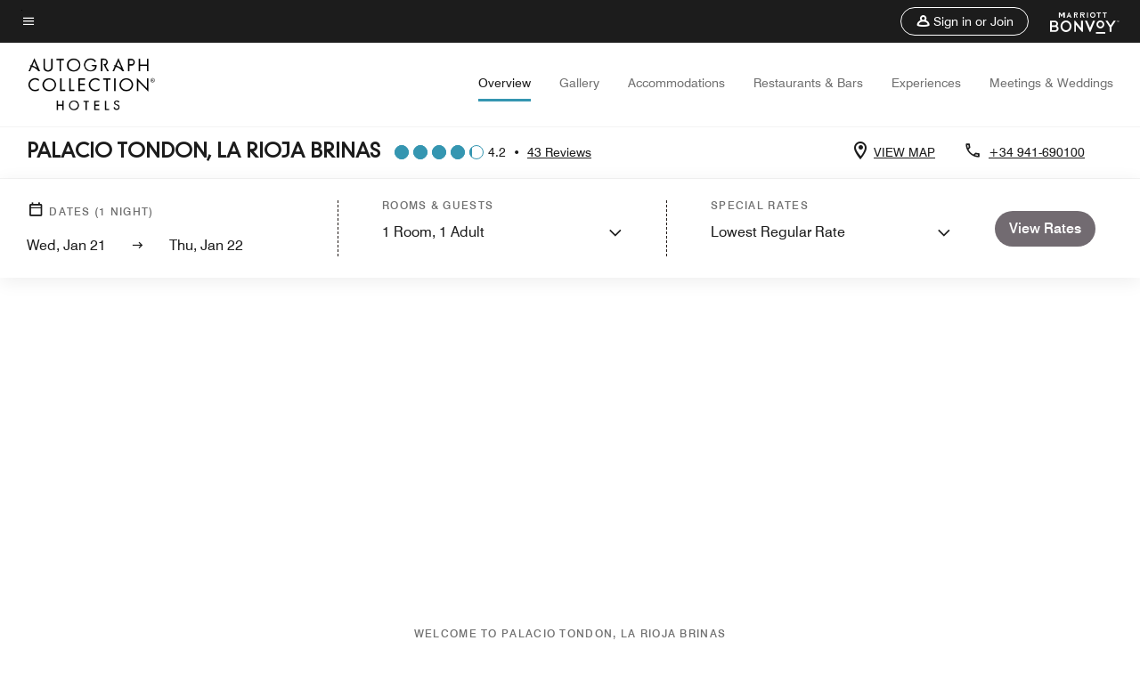

--- FILE ---
content_type: application/javascript;charset=utf-8
request_url: https://api.bazaarvoice.com/data/batch.json?passkey=canCX9lvC812oa4Y6HYf4gmWK5uszkZCKThrdtYkZqcYE&apiversion=5.5&displaycode=14883-en_us&resource.q0=products&filter.q0=id%3Aeq%3Avitbk&stats.q0=reviews&filteredstats.q0=reviews&filter_reviews.q0=contentlocale%3Aeq%3Azh*%2Cen*%2Cfr*%2Cde*%2Cja*%2Cpt*%2Cru*%2Ces*%2Cen_US&filter_reviewcomments.q0=contentlocale%3Aeq%3Azh*%2Cen*%2Cfr*%2Cde*%2Cja*%2Cpt*%2Cru*%2Ces*%2Cen_US&resource.q1=reviews&filter.q1=isratingsonly%3Aeq%3Afalse&filter.q1=productid%3Aeq%3Avitbk&filter.q1=contentlocale%3Aeq%3Azh*%2Cen*%2Cfr*%2Cde*%2Cja*%2Cpt*%2Cru*%2Ces*%2Cen_US&sort.q1=submissiontime%3Adesc&stats.q1=reviews&filteredstats.q1=reviews&include.q1=authors%2Cproducts%2Ccomments&filter_reviews.q1=contentlocale%3Aeq%3Azh*%2Cen*%2Cfr*%2Cde*%2Cja*%2Cpt*%2Cru*%2Ces*%2Cen_US&filter_reviewcomments.q1=contentlocale%3Aeq%3Azh*%2Cen*%2Cfr*%2Cde*%2Cja*%2Cpt*%2Cru*%2Ces*%2Cen_US&filter_comments.q1=contentlocale%3Aeq%3Azh*%2Cen*%2Cfr*%2Cde*%2Cja*%2Cpt*%2Cru*%2Ces*%2Cen_US&limit.q1=10&offset.q1=0&limit_comments.q1=3&callback=BV._internal.dataHandler0
body_size: 8010
content:
BV._internal.dataHandler0({"Errors":[],"BatchedResultsOrder":["q1","q0"],"HasErrors":false,"TotalRequests":2,"BatchedResults":{"q1":{"Id":"q1","Limit":10,"Offset":0,"TotalResults":43,"Locale":"en_US","Results":[{"Id":"375442938","CID":"2bf45e59-13e3-535a-92f1-c75c90fac48d","SourceClient":"marriott-2","LastModeratedTime":"2026-01-06T22:18:28.000+00:00","LastModificationTime":"2026-01-06T22:18:28.000+00:00","ProductId":"VITBK","OriginalProductName":"Palacio Tondon, La Rioja Brinas","ContextDataValuesOrder":["RewardsLevel","TravelerType"],"AuthorId":"5b331469f3ad951e6faeddd450447e0d8115b46d166b80c151913fec8f0f3adb","ContentLocale":"en_US","IsFeatured":false,"TotalInappropriateFeedbackCount":0,"TotalClientResponseCount":0,"TotalCommentCount":0,"Rating":5,"SecondaryRatingsOrder":["Cleanliness","Dining","Location","Service","Amenities","Value"],"IsRatingsOnly":false,"TotalFeedbackCount":0,"TotalNegativeFeedbackCount":0,"TotalPositiveFeedbackCount":0,"ModerationStatus":"APPROVED","SubmissionId":"r114883-en_17677323b9Eottly0o","SubmissionTime":"2026-01-06T20:45:06.000+00:00","ReviewText":"Everything about our stay was first-rate.  We had three rooms for our family and enjoyed the friendliness and helpful staff, great food and drink, and breathtaking vistas from the small community of Brinas.  We toured the\nwine country and found majestic experiences for everyone in the family from 63 years old to 3 years old. Thank you for your top notch hospitality.  From Austin, Texas.","Title":"100% Satisfied on Recent Stay in stellar Palacio Tondon, Brinas Rioja location!","UserNickname":"Brian in Texas","SecondaryRatings":{"Cleanliness":{"Value":5,"Id":"Cleanliness","Label":null,"MinLabel":null,"ValueRange":5,"MaxLabel":null,"ValueLabel":null,"DisplayType":"NORMAL"},"Value":{"Value":5,"Id":"Value","Label":null,"MinLabel":null,"ValueRange":5,"MaxLabel":null,"ValueLabel":null,"DisplayType":"NORMAL"},"Amenities":{"Value":5,"Id":"Amenities","Label":null,"MinLabel":null,"ValueRange":5,"MaxLabel":null,"ValueLabel":null,"DisplayType":"NORMAL"},"Service":{"Value":5,"Id":"Service","Label":null,"MinLabel":null,"ValueRange":5,"MaxLabel":null,"ValueLabel":null,"DisplayType":"NORMAL"},"Dining":{"Value":5,"Id":"Dining","Label":null,"MinLabel":null,"ValueRange":5,"MaxLabel":null,"ValueLabel":null,"DisplayType":"NORMAL"},"Location":{"Value":5,"Id":"Location","Label":null,"MinLabel":null,"ValueRange":5,"MaxLabel":null,"ValueLabel":null,"DisplayType":"NORMAL"}},"ContextDataValues":{"RewardsLevel":{"Value":"Gold","Id":"RewardsLevel"},"TravelerType":{"Value":"Family","Id":"TravelerType"}},"BadgesOrder":[],"CommentIds":[],"Pros":null,"Videos":[],"Photos":[],"ClientResponses":[],"InappropriateFeedbackList":[],"Badges":{},"ProductRecommendationIds":[],"UserLocation":null,"AdditionalFields":{},"CampaignId":null,"Helpfulness":null,"IsSyndicated":false,"RatingRange":5,"Cons":null,"TagDimensions":{},"IsRecommended":null,"TagDimensionsOrder":[],"AdditionalFieldsOrder":[]},{"Id":"375297529","CID":"1e73c39d-6d14-5c94-a228-2bb420bece0c","SourceClient":"marriott-2","LastModeratedTime":"2026-01-05T22:31:25.000+00:00","LastModificationTime":"2026-01-05T22:31:25.000+00:00","ProductId":"VITBK","OriginalProductName":"Palacio Tondon, La Rioja Brinas","ContextDataValuesOrder":["RewardsLevel","TravelerType"],"AuthorId":"47bb2f35dc56fa59107668ec4b8443531ddd57230d582e3990a63d5759abe9cf","ContentLocale":"fr_FR","IsFeatured":false,"TotalInappropriateFeedbackCount":0,"TotalClientResponseCount":0,"TotalCommentCount":0,"Rating":4,"SecondaryRatingsOrder":["Cleanliness","Dining","Location","Service","Amenities","Value"],"IsRatingsOnly":false,"TotalFeedbackCount":0,"TotalNegativeFeedbackCount":0,"TotalPositiveFeedbackCount":0,"ModerationStatus":"APPROVED","SubmissionId":"r114883-fr_17676415hNdKgGq8Al","SubmissionTime":"2026-01-05T19:33:16.000+00:00","ReviewText":"Le diner et le service du nouvel n'\u00E9taient absolument pas \u00E0 la hauteur de ce quil est servi habituellement dans ce restaurant\nDe plus aucune ambiance\nIl vaut mieux \u00E9viter cette soir\u00E9e dans cet \u00E9tablissement qui est excellent habituellement","Title":"Reveillon nouvel an","UserNickname":"JDMC","SecondaryRatings":{"Cleanliness":{"Value":4,"Id":"Cleanliness","Label":null,"MinLabel":null,"ValueRange":5,"MaxLabel":null,"ValueLabel":null,"DisplayType":"NORMAL"},"Value":{"Value":4,"Id":"Value","Label":null,"MinLabel":null,"ValueRange":5,"MaxLabel":null,"ValueLabel":null,"DisplayType":"NORMAL"},"Amenities":{"Value":4,"Id":"Amenities","Label":null,"MinLabel":null,"ValueRange":5,"MaxLabel":null,"ValueLabel":null,"DisplayType":"NORMAL"},"Service":{"Value":3,"Id":"Service","Label":null,"MinLabel":null,"ValueRange":5,"MaxLabel":null,"ValueLabel":null,"DisplayType":"NORMAL"},"Dining":{"Value":3,"Id":"Dining","Label":null,"MinLabel":null,"ValueRange":5,"MaxLabel":null,"ValueLabel":null,"DisplayType":"NORMAL"},"Location":{"Value":5,"Id":"Location","Label":null,"MinLabel":null,"ValueRange":5,"MaxLabel":null,"ValueLabel":null,"DisplayType":"NORMAL"}},"ContextDataValues":{"RewardsLevel":{"Value":"Member","Id":"RewardsLevel"},"TravelerType":{"Value":"Family","Id":"TravelerType"}},"BadgesOrder":[],"CommentIds":[],"Pros":null,"Videos":[],"Photos":[],"ClientResponses":[],"InappropriateFeedbackList":[],"Badges":{},"ProductRecommendationIds":[],"UserLocation":null,"AdditionalFields":{},"CampaignId":null,"Helpfulness":null,"IsSyndicated":false,"RatingRange":5,"Cons":null,"TagDimensions":{},"IsRecommended":null,"TagDimensionsOrder":[],"AdditionalFieldsOrder":[]},{"Id":"373271383","CID":"fcbd0709-0cc2-506c-9aaa-52b1245364a7","SourceClient":"marriott-2","LastModeratedTime":"2025-12-15T19:32:59.000+00:00","LastModificationTime":"2025-12-15T19:32:59.000+00:00","ProductId":"VITBK","OriginalProductName":"Palacio Tondon, La Rioja Brinas","ContextDataValuesOrder":["RewardsLevel","TravelerType"],"AuthorId":"9a87842be915d89da3c6f4b99c92179c6f67fba39621fd35f35bf8ffe5929404","ContentLocale":"en_US","IsFeatured":false,"TotalInappropriateFeedbackCount":0,"TotalClientResponseCount":0,"TotalCommentCount":0,"Rating":5,"SecondaryRatingsOrder":["Cleanliness","Dining","Location","Service","Amenities","Value"],"IsRatingsOnly":false,"TotalFeedbackCount":0,"TotalNegativeFeedbackCount":0,"TotalPositiveFeedbackCount":0,"ModerationStatus":"APPROVED","SubmissionId":"r114883-en_176582563jtjHgs8vY","SubmissionTime":"2025-12-15T19:07:47.000+00:00","ReviewText":"Wonderful weekend in Bri\u00F1as in a stunning hotel. Beautiful location.","Title":"Great weekend away","UserNickname":"Annabel","SecondaryRatings":{"Cleanliness":{"Value":5,"Id":"Cleanliness","Label":null,"MinLabel":null,"ValueRange":5,"MaxLabel":null,"ValueLabel":null,"DisplayType":"NORMAL"},"Value":{"Value":5,"Id":"Value","Label":null,"MinLabel":null,"ValueRange":5,"MaxLabel":null,"ValueLabel":null,"DisplayType":"NORMAL"},"Amenities":{"Value":4,"Id":"Amenities","Label":null,"MinLabel":null,"ValueRange":5,"MaxLabel":null,"ValueLabel":null,"DisplayType":"NORMAL"},"Service":{"Value":5,"Id":"Service","Label":null,"MinLabel":null,"ValueRange":5,"MaxLabel":null,"ValueLabel":null,"DisplayType":"NORMAL"},"Dining":{"Value":5,"Id":"Dining","Label":null,"MinLabel":null,"ValueRange":5,"MaxLabel":null,"ValueLabel":null,"DisplayType":"NORMAL"},"Location":{"Value":5,"Id":"Location","Label":null,"MinLabel":null,"ValueRange":5,"MaxLabel":null,"ValueLabel":null,"DisplayType":"NORMAL"}},"ContextDataValues":{"RewardsLevel":{"Value":"Member","Id":"RewardsLevel"},"TravelerType":{"Value":"Couple","Id":"TravelerType"}},"BadgesOrder":[],"CommentIds":[],"Pros":null,"Videos":[],"Photos":[],"ClientResponses":[],"InappropriateFeedbackList":[],"Badges":{},"ProductRecommendationIds":[],"UserLocation":null,"AdditionalFields":{},"CampaignId":null,"Helpfulness":null,"IsSyndicated":false,"RatingRange":5,"Cons":null,"TagDimensions":{},"IsRecommended":null,"TagDimensionsOrder":[],"AdditionalFieldsOrder":[]},{"Id":"372828643","CID":"90d9aa15-69a8-5ff9-9ea5-86eff6828ada","SourceClient":"marriott-2","LastModeratedTime":"2025-12-11T09:00:17.000+00:00","LastModificationTime":"2025-12-11T09:00:17.000+00:00","ProductId":"VITBK","OriginalProductName":"Palacio Tondon, La Rioja Brinas","ContextDataValuesOrder":["RewardsLevel","TravelerType"],"AuthorId":"3d62c7df1f2a95ca148c68744bf6eab0fcde694c4cd4715864f8ffc4f39b5679","ContentLocale":"en_US","IsFeatured":false,"TotalInappropriateFeedbackCount":0,"TotalClientResponseCount":0,"TotalCommentCount":0,"Rating":4,"SecondaryRatingsOrder":["Cleanliness","Dining","Location","Service","Amenities","Value"],"IsRatingsOnly":false,"TotalFeedbackCount":0,"TotalNegativeFeedbackCount":0,"TotalPositiveFeedbackCount":0,"ModerationStatus":"APPROVED","SubmissionId":"r114883-en_176544226BIvcmfjzx","SubmissionTime":"2025-12-11T08:37:06.000+00:00","ReviewText":"We really appreciated the quietness of the hotel and surroundings. The suite we booked had amazing corner views to the river. The breakfast until 12h was great, and we had the dining room to ourselves which was very relaxing.\nOn points to improve I would mention the cleaning of the room, which was not great on arrival or on the second night. Also we requested an amenity we never received and got not recognition for being elite members.","Title":"Nice Hotel with some details to improve","UserNickname":"Patricia","SecondaryRatings":{"Cleanliness":{"Value":2,"Id":"Cleanliness","Label":null,"MinLabel":null,"ValueRange":5,"MaxLabel":null,"ValueLabel":null,"DisplayType":"NORMAL"},"Value":{"Value":4,"Id":"Value","Label":null,"MinLabel":null,"ValueRange":5,"MaxLabel":null,"ValueLabel":null,"DisplayType":"NORMAL"},"Amenities":{"Value":3,"Id":"Amenities","Label":null,"MinLabel":null,"ValueRange":5,"MaxLabel":null,"ValueLabel":null,"DisplayType":"NORMAL"},"Service":{"Value":5,"Id":"Service","Label":null,"MinLabel":null,"ValueRange":5,"MaxLabel":null,"ValueLabel":null,"DisplayType":"NORMAL"},"Dining":{"Value":4,"Id":"Dining","Label":null,"MinLabel":null,"ValueRange":5,"MaxLabel":null,"ValueLabel":null,"DisplayType":"NORMAL"},"Location":{"Value":4,"Id":"Location","Label":null,"MinLabel":null,"ValueRange":5,"MaxLabel":null,"ValueLabel":null,"DisplayType":"NORMAL"}},"ContextDataValues":{"RewardsLevel":{"Value":"Platinum","Id":"RewardsLevel"},"TravelerType":{"Value":"Couple","Id":"TravelerType"}},"BadgesOrder":[],"CommentIds":[],"Pros":null,"Videos":[],"Photos":[],"ClientResponses":[],"InappropriateFeedbackList":[],"Badges":{},"ProductRecommendationIds":[],"UserLocation":null,"AdditionalFields":{},"CampaignId":null,"Helpfulness":null,"IsSyndicated":false,"RatingRange":5,"Cons":null,"TagDimensions":{},"IsRecommended":null,"TagDimensionsOrder":[],"AdditionalFieldsOrder":[]},{"Id":"371133729","CID":"6fa644ac-c87c-5e4a-984f-055430b4bcfc","SourceClient":"marriott-2","LastModeratedTime":"2025-11-27T18:30:58.000+00:00","LastModificationTime":"2025-11-27T18:30:58.000+00:00","ProductId":"VITBK","OriginalProductName":"Palacio Tondon, La Rioja Brinas","ContextDataValuesOrder":["RewardsLevel","TravelerType"],"AuthorId":"03cbeaef35c1b8019a3c87b503175cc0e42ab2b7211b13b539e2d9ab173625ff","ContentLocale":"es_AR","IsFeatured":false,"TotalInappropriateFeedbackCount":0,"TotalClientResponseCount":0,"TotalCommentCount":0,"Rating":5,"SecondaryRatingsOrder":["Cleanliness","Dining","Location","Service","Amenities","Value"],"IsRatingsOnly":false,"TotalFeedbackCount":0,"TotalNegativeFeedbackCount":0,"TotalPositiveFeedbackCount":0,"ModerationStatus":"APPROVED","SubmissionId":"r114883-es_17642280cWQT4AeYEl","SubmissionTime":"2025-11-27T07:20:45.000+00:00","ReviewText":"Un placer de viaje que disfrut\u00E9 mucho con mi mujer y otra pareja de amigos en una escapada de fin de semana. Tengo la sensaci\u00F3n de que volver\u00E9 seguro.","Title":"Muy recomendable","UserNickname":"L Sarmiento","SecondaryRatings":{"Cleanliness":{"Value":5,"Id":"Cleanliness","Label":null,"MinLabel":null,"ValueRange":5,"MaxLabel":null,"ValueLabel":null,"DisplayType":"NORMAL"},"Value":{"Value":4,"Id":"Value","Label":null,"MinLabel":null,"ValueRange":5,"MaxLabel":null,"ValueLabel":null,"DisplayType":"NORMAL"},"Amenities":{"Value":5,"Id":"Amenities","Label":null,"MinLabel":null,"ValueRange":5,"MaxLabel":null,"ValueLabel":null,"DisplayType":"NORMAL"},"Service":{"Value":5,"Id":"Service","Label":null,"MinLabel":null,"ValueRange":5,"MaxLabel":null,"ValueLabel":null,"DisplayType":"NORMAL"},"Dining":{"Value":5,"Id":"Dining","Label":null,"MinLabel":null,"ValueRange":5,"MaxLabel":null,"ValueLabel":null,"DisplayType":"NORMAL"},"Location":{"Value":5,"Id":"Location","Label":null,"MinLabel":null,"ValueRange":5,"MaxLabel":null,"ValueLabel":null,"DisplayType":"NORMAL"}},"ContextDataValues":{"RewardsLevel":{"Value":"Member","Id":"RewardsLevel"},"TravelerType":{"Value":"Couple","Id":"TravelerType"}},"BadgesOrder":[],"CommentIds":[],"Pros":null,"Videos":[],"Photos":[],"ClientResponses":[],"InappropriateFeedbackList":[],"Badges":{},"ProductRecommendationIds":[],"UserLocation":null,"AdditionalFields":{},"CampaignId":null,"Helpfulness":null,"IsSyndicated":false,"RatingRange":5,"Cons":null,"TagDimensions":{},"IsRecommended":null,"TagDimensionsOrder":[],"AdditionalFieldsOrder":[]},{"Id":"369228602","CID":"5b5971f1-3582-5d28-8c49-c837d810f6d8","SourceClient":"marriott-2","LastModeratedTime":"2025-11-13T13:01:10.000+00:00","LastModificationTime":"2025-11-13T13:01:10.000+00:00","ProductId":"VITBK","OriginalProductName":"Palacio Tondon, La Rioja Brinas","ContextDataValuesOrder":["RewardsLevel","TravelerType"],"AuthorId":"68ba309a15de02bec86c26365b52571fd8b78817a1e8706deab522766f97134c","ContentLocale":"es_AR","IsFeatured":false,"TotalInappropriateFeedbackCount":0,"TotalClientResponseCount":0,"TotalCommentCount":0,"Rating":5,"SecondaryRatingsOrder":["Cleanliness","Dining","Location","Service","Amenities","Value"],"IsRatingsOnly":false,"TotalFeedbackCount":0,"TotalNegativeFeedbackCount":0,"TotalPositiveFeedbackCount":0,"ModerationStatus":"APPROVED","SubmissionId":"r114883-es_17630157v9SvhpJ2RB","SubmissionTime":"2025-11-13T06:35:36.000+00:00","ReviewText":"Este hotel es sorprendente en cuanto a su ubicaci\u00F3n, trato y alojamiento. Una gran calidad en todos estos aspectos es lo que lo hace destacar sobre otros alojamientos similares. Destaco el trato amable y profesional de todo su personal, un alojamiento cuidado y confortable que hacen marcar la diferencia con otros sitios. Su desayuno buffet es excelente y de gran calidad. Por poner alg\u00FAn dato negativo creo que el restaurante del hotel es un poco caro y aunque la comida es de buena calidad es un tanto escasa para el precio que se paga.","Title":"Un magn\u00EDfico alojamiento para disfrutar de la Rioja","UserNickname":null,"SecondaryRatings":{"Cleanliness":{"Value":5,"Id":"Cleanliness","Label":null,"MinLabel":null,"ValueRange":5,"MaxLabel":null,"ValueLabel":null,"DisplayType":"NORMAL"},"Value":{"Value":5,"Id":"Value","Label":null,"MinLabel":null,"ValueRange":5,"MaxLabel":null,"ValueLabel":null,"DisplayType":"NORMAL"},"Amenities":{"Value":5,"Id":"Amenities","Label":null,"MinLabel":null,"ValueRange":5,"MaxLabel":null,"ValueLabel":null,"DisplayType":"NORMAL"},"Service":{"Value":5,"Id":"Service","Label":null,"MinLabel":null,"ValueRange":5,"MaxLabel":null,"ValueLabel":null,"DisplayType":"NORMAL"},"Dining":{"Value":4,"Id":"Dining","Label":null,"MinLabel":null,"ValueRange":5,"MaxLabel":null,"ValueLabel":null,"DisplayType":"NORMAL"},"Location":{"Value":5,"Id":"Location","Label":null,"MinLabel":null,"ValueRange":5,"MaxLabel":null,"ValueLabel":null,"DisplayType":"NORMAL"}},"ContextDataValues":{"RewardsLevel":{"Value":"Platinum","Id":"RewardsLevel"},"TravelerType":{"Value":"Couple","Id":"TravelerType"}},"BadgesOrder":[],"CommentIds":[],"Pros":null,"Videos":[],"Photos":[],"ClientResponses":[],"InappropriateFeedbackList":[],"Badges":{},"ProductRecommendationIds":[],"UserLocation":null,"AdditionalFields":{},"CampaignId":null,"Helpfulness":null,"IsSyndicated":false,"RatingRange":5,"Cons":null,"TagDimensions":{},"IsRecommended":null,"TagDimensionsOrder":[],"AdditionalFieldsOrder":[]},{"Id":"369036318","CID":"3feebbce-4b65-556d-9178-2c68610489bd","SourceClient":"marriott-2","LastModeratedTime":"2025-11-11T00:16:18.000+00:00","LastModificationTime":"2025-11-11T00:16:18.000+00:00","ProductId":"VITBK","OriginalProductName":"Palacio Tondon, La Rioja Brinas","ContextDataValuesOrder":["RewardsLevel","TravelerType"],"AuthorId":"5e5c1c707289b363df6e2c513f7f51d6960c8a17f54a0ac5a35ff1fc901d07df","ContentLocale":"en_US","IsFeatured":false,"TotalInappropriateFeedbackCount":0,"TotalClientResponseCount":0,"TotalCommentCount":1,"Rating":5,"SecondaryRatingsOrder":["Cleanliness","Dining","Location","Service","Amenities","Value"],"IsRatingsOnly":false,"TotalFeedbackCount":0,"TotalNegativeFeedbackCount":0,"TotalPositiveFeedbackCount":0,"ModerationStatus":"APPROVED","SubmissionId":"r114883-en_17628185jprnNr15TI","SubmissionTime":"2025-11-10T23:48:50.000+00:00","ReviewText":"This hotel looks like something out of a movie-absolutely stunning! Beautiful, modern, spotless, and luxurious. Every detail is exquisite; the entire place feels like a work of art.","Title":"A Dream Stay in the heart of La Rioja.","UserNickname":"Maria Isabel","SecondaryRatings":{"Cleanliness":{"Value":5,"Id":"Cleanliness","Label":null,"MinLabel":null,"ValueRange":5,"MaxLabel":null,"ValueLabel":null,"DisplayType":"NORMAL"},"Value":{"Value":5,"Id":"Value","Label":null,"MinLabel":null,"ValueRange":5,"MaxLabel":null,"ValueLabel":null,"DisplayType":"NORMAL"},"Amenities":{"Value":5,"Id":"Amenities","Label":null,"MinLabel":null,"ValueRange":5,"MaxLabel":null,"ValueLabel":null,"DisplayType":"NORMAL"},"Service":{"Value":5,"Id":"Service","Label":null,"MinLabel":null,"ValueRange":5,"MaxLabel":null,"ValueLabel":null,"DisplayType":"NORMAL"},"Dining":{"Value":5,"Id":"Dining","Label":null,"MinLabel":null,"ValueRange":5,"MaxLabel":null,"ValueLabel":null,"DisplayType":"NORMAL"},"Location":{"Value":5,"Id":"Location","Label":null,"MinLabel":null,"ValueRange":5,"MaxLabel":null,"ValueLabel":null,"DisplayType":"NORMAL"}},"ContextDataValues":{"RewardsLevel":{"Value":"Non-Member","Id":"RewardsLevel"},"TravelerType":{"Value":"Family","Id":"TravelerType"}},"BadgesOrder":[],"CommentIds":["4744882"],"Pros":null,"Videos":[],"Photos":[],"ClientResponses":[],"InappropriateFeedbackList":[],"Badges":{},"ProductRecommendationIds":[],"UserLocation":null,"AdditionalFields":{},"CampaignId":null,"Helpfulness":null,"IsSyndicated":false,"RatingRange":5,"Cons":null,"TagDimensions":{},"IsRecommended":null,"TagDimensionsOrder":[],"AdditionalFieldsOrder":[]},{"Id":"361666019","CID":"5100e0d6-243e-51d3-8167-5068cff242a8","SourceClient":"marriott-2","LastModeratedTime":"2025-10-10T17:45:35.000+00:00","LastModificationTime":"2025-10-10T17:45:35.000+00:00","ProductId":"VITBK","OriginalProductName":"Palacio Tondon, La Rioja Brinas","ContextDataValuesOrder":["RewardsLevel","TravelerType"],"AuthorId":"966b282a7b4638205034cccbb4d3042f83ddb40507c5c02693ad8e7370992cc4","ContentLocale":"en_US","IsFeatured":false,"TotalInappropriateFeedbackCount":0,"TotalClientResponseCount":0,"TotalCommentCount":1,"Rating":4,"SecondaryRatingsOrder":["Cleanliness","Dining","Location","Service","Amenities","Value"],"IsRatingsOnly":false,"TotalFeedbackCount":0,"TotalNegativeFeedbackCount":0,"TotalPositiveFeedbackCount":0,"ModerationStatus":"APPROVED","SubmissionId":"r114883-en_176011290qm73LrgSR","SubmissionTime":"2025-10-10T16:15:48.000+00:00","ReviewText":"We loved sitting by the river at different times of the day and would return just for that.. However we had to eat in for the three nights we were there and struggled to find someting new to order as there was not secials of variation in the menu. We would not stay as long next time.","Title":"Experiece spoiled by monotonous menu","UserNickname":"Wiggins7","SecondaryRatings":{"Cleanliness":{"Value":5,"Id":"Cleanliness","Label":null,"MinLabel":null,"ValueRange":5,"MaxLabel":null,"ValueLabel":null,"DisplayType":"NORMAL"},"Value":{"Value":5,"Id":"Value","Label":null,"MinLabel":null,"ValueRange":5,"MaxLabel":null,"ValueLabel":null,"DisplayType":"NORMAL"},"Amenities":{"Value":3,"Id":"Amenities","Label":null,"MinLabel":null,"ValueRange":5,"MaxLabel":null,"ValueLabel":null,"DisplayType":"NORMAL"},"Service":{"Value":5,"Id":"Service","Label":null,"MinLabel":null,"ValueRange":5,"MaxLabel":null,"ValueLabel":null,"DisplayType":"NORMAL"},"Dining":{"Value":4,"Id":"Dining","Label":null,"MinLabel":null,"ValueRange":5,"MaxLabel":null,"ValueLabel":null,"DisplayType":"NORMAL"},"Location":{"Value":5,"Id":"Location","Label":null,"MinLabel":null,"ValueRange":5,"MaxLabel":null,"ValueLabel":null,"DisplayType":"NORMAL"}},"ContextDataValues":{"RewardsLevel":{"Value":"Gold","Id":"RewardsLevel"},"TravelerType":{"Value":"Couple","Id":"TravelerType"}},"BadgesOrder":[],"CommentIds":["4710556"],"Pros":null,"Videos":[],"Photos":[],"ClientResponses":[],"InappropriateFeedbackList":[],"Badges":{},"ProductRecommendationIds":[],"UserLocation":null,"AdditionalFields":{},"CampaignId":null,"Helpfulness":null,"IsSyndicated":false,"RatingRange":5,"Cons":null,"TagDimensions":{},"IsRecommended":null,"TagDimensionsOrder":[],"AdditionalFieldsOrder":[]},{"Id":"359819878","CID":"53a90998-b53f-515f-aac3-f1a4a01817ca","SourceClient":"marriott-2","LastModeratedTime":"2025-09-23T19:45:37.000+00:00","LastModificationTime":"2025-09-23T19:45:37.000+00:00","ProductId":"VITBK","OriginalProductName":"Palacio Tondon, La Rioja Brinas","ContextDataValuesOrder":["RewardsLevel","TravelerType"],"AuthorId":"b52e72430d207816df3409ed0bacd42a9ebeca712c5e1853e8dd24d3d6d3f887","ContentLocale":"en_GB","IsFeatured":false,"TotalInappropriateFeedbackCount":0,"TotalClientResponseCount":0,"TotalCommentCount":1,"Rating":4,"SecondaryRatingsOrder":["Cleanliness","Dining","Location","Service","Amenities","Value"],"IsRatingsOnly":false,"TotalFeedbackCount":0,"TotalNegativeFeedbackCount":0,"TotalPositiveFeedbackCount":0,"ModerationStatus":"APPROVED","SubmissionId":"r114883-en_17586547WfpN69ChnO","SubmissionTime":"2025-09-23T19:11:50.000+00:00","ReviewText":"The building is very well suited for a hotel in this area. It was clean and the smell was great. Staff on reception very pleasant and helpful. Hotel well situated for travelling around the Rioja region with several good restaurants nearby.","Title":"Very nice hotel in beautiful village","UserNickname":"Marian","SecondaryRatings":{"Cleanliness":{"Value":4,"Id":"Cleanliness","Label":null,"MinLabel":null,"ValueRange":5,"MaxLabel":null,"ValueLabel":null,"DisplayType":"NORMAL"},"Value":{"Value":3,"Id":"Value","Label":null,"MinLabel":null,"ValueRange":5,"MaxLabel":null,"ValueLabel":null,"DisplayType":"NORMAL"},"Amenities":{"Value":4,"Id":"Amenities","Label":null,"MinLabel":null,"ValueRange":5,"MaxLabel":null,"ValueLabel":null,"DisplayType":"NORMAL"},"Service":{"Value":4,"Id":"Service","Label":null,"MinLabel":null,"ValueRange":5,"MaxLabel":null,"ValueLabel":null,"DisplayType":"NORMAL"},"Dining":{"Value":3,"Id":"Dining","Label":null,"MinLabel":null,"ValueRange":5,"MaxLabel":null,"ValueLabel":null,"DisplayType":"NORMAL"},"Location":{"Value":4,"Id":"Location","Label":null,"MinLabel":null,"ValueRange":5,"MaxLabel":null,"ValueLabel":null,"DisplayType":"NORMAL"}},"ContextDataValues":{"RewardsLevel":{"Value":"Non-Member","Id":"RewardsLevel"},"TravelerType":{"Value":"Couple","Id":"TravelerType"}},"BadgesOrder":[],"CommentIds":["4684516"],"Pros":null,"Videos":[],"Photos":[],"ClientResponses":[],"InappropriateFeedbackList":[],"Badges":{},"ProductRecommendationIds":[],"UserLocation":null,"AdditionalFields":{},"CampaignId":null,"Helpfulness":null,"IsSyndicated":false,"RatingRange":5,"Cons":null,"TagDimensions":{},"IsRecommended":null,"TagDimensionsOrder":[],"AdditionalFieldsOrder":[]},{"Id":"359536747","CID":"e1d2d768-d28f-5ea4-9b81-8a176ac0d227","SourceClient":"marriott-2","LastModeratedTime":"2025-09-18T20:15:56.000+00:00","LastModificationTime":"2025-09-18T20:15:56.000+00:00","ProductId":"VITBK","OriginalProductName":"Palacio Tondon, La Rioja Brinas","ContextDataValuesOrder":["RewardsLevel","TravelerType"],"AuthorId":"81cc3a5c29683d17f74ff7c92250e7a82616d37c72ed32cb7bba7b0a5874d1a3","ContentLocale":"es_AR","IsFeatured":false,"TotalInappropriateFeedbackCount":0,"TotalClientResponseCount":0,"TotalCommentCount":1,"Rating":4,"SecondaryRatingsOrder":["Cleanliness","Dining","Location","Service","Amenities","Value"],"IsRatingsOnly":false,"TotalFeedbackCount":0,"TotalNegativeFeedbackCount":0,"TotalPositiveFeedbackCount":0,"ModerationStatus":"APPROVED","SubmissionId":"r114883-es_175822549Tg1Aldr43","SubmissionTime":"2025-09-18T19:57:29.000+00:00","ReviewText":"muy bien.  menos la comida.","Title":"Muy bien","UserNickname":"at89","SecondaryRatings":{"Cleanliness":{"Value":5,"Id":"Cleanliness","Label":null,"MinLabel":null,"ValueRange":5,"MaxLabel":null,"ValueLabel":null,"DisplayType":"NORMAL"},"Value":{"Value":4,"Id":"Value","Label":null,"MinLabel":null,"ValueRange":5,"MaxLabel":null,"ValueLabel":null,"DisplayType":"NORMAL"},"Amenities":{"Value":4,"Id":"Amenities","Label":null,"MinLabel":null,"ValueRange":5,"MaxLabel":null,"ValueLabel":null,"DisplayType":"NORMAL"},"Service":{"Value":5,"Id":"Service","Label":null,"MinLabel":null,"ValueRange":5,"MaxLabel":null,"ValueLabel":null,"DisplayType":"NORMAL"},"Dining":{"Value":1,"Id":"Dining","Label":null,"MinLabel":null,"ValueRange":5,"MaxLabel":null,"ValueLabel":null,"DisplayType":"NORMAL"},"Location":{"Value":3,"Id":"Location","Label":null,"MinLabel":null,"ValueRange":5,"MaxLabel":null,"ValueLabel":null,"DisplayType":"NORMAL"}},"ContextDataValues":{"RewardsLevel":{"Value":"Non-Member","Id":"RewardsLevel"},"TravelerType":{"Value":"Couple","Id":"TravelerType"}},"BadgesOrder":[],"CommentIds":["4735854"],"Pros":null,"Videos":[],"Photos":[],"ClientResponses":[],"InappropriateFeedbackList":[],"Badges":{},"ProductRecommendationIds":[],"UserLocation":null,"AdditionalFields":{},"CampaignId":null,"Helpfulness":null,"IsSyndicated":false,"RatingRange":5,"Cons":null,"TagDimensions":{},"IsRecommended":null,"TagDimensionsOrder":[],"AdditionalFieldsOrder":[]}],"Includes":{"Products":{"VITBK":{"AttributesOrder":["AVAILABILITY"],"Attributes":{"AVAILABILITY":{"Id":"AVAILABILITY","Values":[{"Value":"True","Locale":null}]}},"Description":"We inform all our guests that the hotel will remain closed from January 8th to February 11th 2024.","Name":"Palacio Tondon, La Rioja Brinas","Id":"VITBK","CategoryId":"BV_MISCELLANEOUS_CATEGORY","BrandExternalId":"8sape8v7sv1i3ll06a99ejrxj","Brand":{"Id":"8sape8v7sv1i3ll06a99ejrxj","Name":"Autograph Collection"},"Active":true,"Disabled":false,"FamilyIds":[],"UPCs":[],"ISBNs":[],"QuestionIds":[],"EANs":[],"StoryIds":[],"ModelNumbers":[],"ImageUrl":null,"ProductPageUrl":null,"ManufacturerPartNumbers":[],"ReviewIds":[],"ReviewStatistics":{"FeaturedReviewCount":0,"ContextDataDistributionOrder":["RewardsLevel","TravelerType"],"ContextDataDistribution":{"RewardsLevel":{"Id":"RewardsLevel","Values":[{"Count":24,"Value":"Member"},{"Count":3,"Value":"Silver"},{"Count":5,"Value":"Gold"},{"Count":3,"Value":"Platinum"},{"Count":7,"Value":"Non-Member"}]},"TravelerType":{"Id":"TravelerType","Values":[{"Count":1,"Value":"Solo"},{"Count":34,"Value":"Couple"},{"Count":7,"Value":"Family"},{"Count":1,"Value":"Group"}]}},"RatingDistribution":[{"RatingValue":5,"Count":27},{"RatingValue":4,"Count":7},{"RatingValue":1,"Count":4},{"RatingValue":3,"Count":3},{"RatingValue":2,"Count":2}],"SecondaryRatingsAveragesOrder":["Cleanliness","Dining","Location","Service","Amenities","Value"],"SecondaryRatingsAverages":{"Dining":{"Id":"Dining","AverageRating":3.925,"MinLabel":null,"DisplayType":"NORMAL","MaxLabel":null,"ValueRange":5},"Location":{"Id":"Location","AverageRating":4.439024390243903,"MinLabel":null,"DisplayType":"NORMAL","MaxLabel":null,"ValueRange":5},"Cleanliness":{"Id":"Cleanliness","AverageRating":4.439024390243903,"MinLabel":null,"DisplayType":"NORMAL","MaxLabel":null,"ValueRange":5},"Amenities":{"Id":"Amenities","AverageRating":4.048780487804878,"MinLabel":null,"DisplayType":"NORMAL","MaxLabel":null,"ValueRange":5},"Value":{"Id":"Value","AverageRating":3.975609756097561,"MinLabel":null,"DisplayType":"NORMAL","MaxLabel":null,"ValueRange":5},"Service":{"Id":"Service","AverageRating":4.317073170731708,"MinLabel":null,"DisplayType":"NORMAL","MaxLabel":null,"ValueRange":5}},"FirstSubmissionTime":"2023-03-23T15:59:13.000+00:00","LastSubmissionTime":"2026-01-06T20:45:06.000+00:00","RecommendedCount":0,"AverageOverallRating":4.186046511627907,"NotRecommendedCount":0,"TotalReviewCount":43,"HelpfulVoteCount":3,"NotHelpfulVoteCount":1,"RatingsOnlyReviewCount":0,"TagDistribution":{},"OverallRatingRange":5,"TagDistributionOrder":[],"IntelligentTrustMarkDisplayEligible":true},"TotalReviewCount":43,"FilteredReviewStatistics":{"FeaturedReviewCount":0,"ContextDataDistributionOrder":["RewardsLevel","TravelerType"],"ContextDataDistribution":{"RewardsLevel":{"Id":"RewardsLevel","Values":[{"Count":24,"Value":"Member"},{"Count":3,"Value":"Silver"},{"Count":5,"Value":"Gold"},{"Count":3,"Value":"Platinum"},{"Count":7,"Value":"Non-Member"}]},"TravelerType":{"Id":"TravelerType","Values":[{"Count":1,"Value":"Solo"},{"Count":34,"Value":"Couple"},{"Count":7,"Value":"Family"},{"Count":1,"Value":"Group"}]}},"RatingDistribution":[{"RatingValue":5,"Count":27},{"RatingValue":4,"Count":7},{"RatingValue":1,"Count":4},{"RatingValue":3,"Count":3},{"RatingValue":2,"Count":2}],"SecondaryRatingsAveragesOrder":["Cleanliness","Dining","Location","Service","Amenities","Value"],"SecondaryRatingsAverages":{"Dining":{"Id":"Dining","AverageRating":3.925,"MinLabel":null,"DisplayType":"NORMAL","MaxLabel":null,"ValueRange":5},"Location":{"Id":"Location","AverageRating":4.439024390243903,"MinLabel":null,"DisplayType":"NORMAL","MaxLabel":null,"ValueRange":5},"Cleanliness":{"Id":"Cleanliness","AverageRating":4.439024390243903,"MinLabel":null,"DisplayType":"NORMAL","MaxLabel":null,"ValueRange":5},"Amenities":{"Id":"Amenities","AverageRating":4.048780487804878,"MinLabel":null,"DisplayType":"NORMAL","MaxLabel":null,"ValueRange":5},"Value":{"Id":"Value","AverageRating":3.975609756097561,"MinLabel":null,"DisplayType":"NORMAL","MaxLabel":null,"ValueRange":5},"Service":{"Id":"Service","AverageRating":4.317073170731708,"MinLabel":null,"DisplayType":"NORMAL","MaxLabel":null,"ValueRange":5}},"FirstSubmissionTime":"2023-03-23T15:59:13.000+00:00","LastSubmissionTime":"2026-01-06T20:45:06.000+00:00","RecommendedCount":0,"AverageOverallRating":4.186046511627907,"NotRecommendedCount":0,"TotalReviewCount":43,"HelpfulVoteCount":3,"NotHelpfulVoteCount":1,"RatingsOnlyReviewCount":0,"TagDistribution":{},"OverallRatingRange":5,"TagDistributionOrder":[]}}},"Comments":{"4684516":{"Id":"4684516","CID":"c9f1b690-2cb2-5522-a182-bd2cc02e08ed","SourceClient":"marriott-2","LastModeratedTime":"2025-09-24T12:46:54.000+00:00","LastModificationTime":"2025-09-24T12:46:54.000+00:00","ReviewId":"359819878","AuthorId":"iruiz466GSSSocialProperty","ContentLocale":"en_US","IsFeatured":false,"TotalInappropriateFeedbackCount":0,"IPAddress":"199.102.178.100","TotalFeedbackCount":0,"TotalNegativeFeedbackCount":0,"TotalPositiveFeedbackCount":0,"ModerationStatus":"APPROVED","SubmissionId":"r114883-en_17587166l38LpLe9Eo","SubmissionTime":"2025-09-24T12:23:58.000+00:00","CommentText":"Dear Marian,\n\nOn behalf of all the hotel staff we would like to thank you for sharing with us your memorable experience during your recent stay in Hotel Palacio Tondon, Autograph Collection.\n\nIt is always motivating to hear positive feedback, especially when it comes from the people who matter the most: You! \n\nWe are proud to put people first, not only this represents our founders\u2019 mission but is also allows us to surpass the expectations of our valued guests.  \n\nBe sure that your comments have been shared with the whole hotel team as a fundamental way to understand how we can keep bringing great experiences.\n\nOnce again we thank you for taking the time to share your comments, and especially for choosing us for your recent stay.\n\nSincerely,","UserNickname":"GSSSocialProperty","UserLocation":null,"BadgesOrder":[],"Photos":[],"Videos":[],"CampaignId":null,"Badges":{},"ProductRecommendationIds":[],"Title":null,"IsSyndicated":false,"StoryId":null,"InappropriateFeedbackList":[]},"4735854":{"Id":"4735854","CID":"c27e53a6-06d0-532e-8253-d25e363f98be","SourceClient":"marriott-2","LastModeratedTime":"2025-11-05T19:31:15.000+00:00","LastModificationTime":"2025-11-05T19:31:15.000+00:00","ReviewId":"359536747","AuthorId":"iruiz466GSSSocialProperty","ContentLocale":"es_ES","IsFeatured":false,"TotalInappropriateFeedbackCount":0,"IPAddress":"199.102.178.100","TotalFeedbackCount":0,"TotalNegativeFeedbackCount":0,"TotalPositiveFeedbackCount":0,"ModerationStatus":"APPROVED","SubmissionId":"r114883-es_17623374Ngvnnz3CHn","SubmissionTime":"2025-11-05T10:11:26.000+00:00","CommentText":"En nombre de todo el equipo del hotel, queremos agradecerle por compartir con nosotros sus experiencias m\u00E1s memorables durante su reciente estancia en el Hotel Palacio Tond\u00F3n Autograph Collection.\n\nSiempre es alentador escuchar comentarios positivos, especialmente cuando provienen de quienes m\u00E1s importan: \u00A1usted! \n\nSentimos escuchar que nuestro servicio de restauraci\u00F3n no fuese del todo de su agrado pero, por favor, tenga en cuenta que sus comentarios se han compartido con el equipo del hotel como forma cr\u00EDtica de seguir mejorando nuestros servicios.  \n\nUna vez m\u00E1s, le agradecemos que se tome el tiempo para compartir sus comentarios, as\u00ED como habernos escogido durante su reciente estancia. \n\nAtentamente,","UserNickname":"GSSSocialProperty","UserLocation":null,"BadgesOrder":[],"Photos":[],"Videos":[],"CampaignId":null,"Badges":{},"ProductRecommendationIds":[],"Title":null,"IsSyndicated":false,"StoryId":null,"InappropriateFeedbackList":[]},"4744882":{"Id":"4744882","CID":"8e31f4b5-201a-51f8-9c6f-59de4c55d18a","SourceClient":"marriott-2","LastModeratedTime":"2025-11-11T21:17:28.000+00:00","LastModificationTime":"2025-11-11T21:17:28.000+00:00","ReviewId":"369036318","AuthorId":"iruiz466GSSSocialProperty","ContentLocale":"en_US","IsFeatured":false,"TotalInappropriateFeedbackCount":0,"IPAddress":"199.102.178.100","TotalFeedbackCount":0,"TotalNegativeFeedbackCount":0,"TotalPositiveFeedbackCount":0,"ModerationStatus":"APPROVED","SubmissionId":"r114883-en_17628684gGZw7NPAly","SubmissionTime":"2025-11-11T13:41:22.000+00:00","CommentText":"Dear Maria Isabel,\n\nOn behalf of all the hotel staff we would like to thank you for sharing with us your memorable experience during your recent stay in Hotel Palacio Tondon, Autograph Collection.\n\nIt is always motivating to hear positive feedback, especially when it comes from the people who matter the most: You! \n\nWe are proud to put people first, not only this represents our founders\u2019 mission but is also allows us to surpass the expectations of our valued guests.  \n\nBe sure that your comments have been shared with the whole hotel team as a fundamental way to understand how we can keep bringing great experiences.\n\nOnce again we thank you for taking the time to share your comments, and especially for choosing us for your recent stay.\n\nSincerely,\n\nIsabel Ruiz Zabala\nFront Desk Manager\niruiz@achmhotels.com","UserNickname":"GSSSocialProperty","UserLocation":null,"BadgesOrder":[],"Photos":[],"Videos":[],"CampaignId":null,"Badges":{},"ProductRecommendationIds":[],"Title":null,"IsSyndicated":false,"StoryId":null,"InappropriateFeedbackList":[]},"4710556":{"Id":"4710556","CID":"2d43a979-54e0-5b12-85a1-f948dd7c897d","SourceClient":"marriott-2","LastModeratedTime":"2025-10-16T13:47:01.000+00:00","LastModificationTime":"2025-10-16T13:47:01.000+00:00","ReviewId":"361666019","AuthorId":"iruiz466GSSSocialProperty","ContentLocale":"en_US","IsFeatured":false,"TotalInappropriateFeedbackCount":0,"IPAddress":"199.102.178.100","TotalFeedbackCount":0,"TotalNegativeFeedbackCount":0,"TotalPositiveFeedbackCount":0,"ModerationStatus":"APPROVED","SubmissionId":"r114883-en_17606188teRERzptOM","SubmissionTime":"2025-10-16T12:47:30.000+00:00","CommentText":"Dear Wiggins,\n\nOn behalf of all the hotel team we would like to thank you for sharing with us your memorable experience during your recent stay in Hotel Palacio Tondon, Autograph Collection.\n\nIt is always motivating to hear positive feedback, especially when it comes from the people who matter the most: You!\nWe are sorry to hear that our F&B service was not completely at your convenience. \nPlease take into account that our comments have been shared with the whole hotel staff as a critic way to keep improving our services.\n\nOnce again we thank you for taking the time to share your comments, and especially for choosing us for your recent stay.\n\nSincerely,","UserNickname":"GSSSocialProperty","UserLocation":null,"BadgesOrder":[],"Photos":[],"Videos":[],"CampaignId":null,"Badges":{},"ProductRecommendationIds":[],"Title":null,"IsSyndicated":false,"StoryId":null,"InappropriateFeedbackList":[]}},"Authors":{"5b331469f3ad951e6faeddd450447e0d8115b46d166b80c151913fec8f0f3adb":{"Id":"5b331469f3ad951e6faeddd450447e0d8115b46d166b80c151913fec8f0f3adb","ContextDataValuesOrder":["RewardsLevel","TravelerType"],"ContributorRank":"NONE","UserNickname":"Brian in Texas","LastModeratedTime":"2026-01-06T22:18:36.000+00:00","ModerationStatus":"APPROVED","SubmissionTime":"2026-01-06T20:45:06.000+00:00","ThirdPartyIds":[],"ContextDataValues":{"RewardsLevel":{"Value":"Gold","Id":"RewardsLevel"},"TravelerType":{"Value":"Family","Id":"TravelerType"}},"SecondaryRatings":{},"BadgesOrder":[],"Videos":[],"ProductRecommendationIds":[],"ReviewIds":[],"Photos":[],"SubmissionId":null,"Avatar":{},"StoryIds":[],"AdditionalFields":{},"Badges":{},"SecondaryRatingsOrder":[],"AnswerIds":[],"Location":null,"CommentIds":[],"AdditionalFieldsOrder":[],"QuestionIds":[],"ReviewStatistics":{"NotRecommendedCount":0,"NotHelpfulVoteCount":0,"RecommendedCount":0,"TotalReviewCount":2,"FeaturedReviewCount":0,"AverageOverallRating":5.0,"RatingDistribution":[{"RatingValue":5,"Count":2}],"RatingsOnlyReviewCount":0,"HelpfulVoteCount":0,"FirstSubmissionTime":"2024-09-29T13:54:03.000+00:00","LastSubmissionTime":"2026-01-06T20:45:06.000+00:00","ContextDataDistribution":{},"ContextDataDistributionOrder":[],"SecondaryRatingsAveragesOrder":[],"SecondaryRatingsAverages":{},"TagDistribution":{},"OverallRatingRange":5,"TagDistributionOrder":[]},"TotalReviewCount":2,"FilteredReviewStatistics":{"NotRecommendedCount":0,"NotHelpfulVoteCount":0,"RecommendedCount":0,"TotalReviewCount":1,"FeaturedReviewCount":0,"AverageOverallRating":5.0,"RatingDistribution":[{"RatingValue":5,"Count":1}],"RatingsOnlyReviewCount":0,"HelpfulVoteCount":0,"FirstSubmissionTime":"2026-01-06T20:45:06.000+00:00","LastSubmissionTime":"2026-01-06T20:45:06.000+00:00","ContextDataDistribution":{},"ContextDataDistributionOrder":[],"SecondaryRatingsAveragesOrder":[],"SecondaryRatingsAverages":{},"TagDistribution":{},"OverallRatingRange":5,"TagDistributionOrder":[]}},"47bb2f35dc56fa59107668ec4b8443531ddd57230d582e3990a63d5759abe9cf":{"Id":"47bb2f35dc56fa59107668ec4b8443531ddd57230d582e3990a63d5759abe9cf","ContextDataValuesOrder":["RewardsLevel","TravelerType"],"ContributorRank":"NONE","UserNickname":"JDMC","LastModeratedTime":"2026-01-05T21:17:54.000+00:00","ModerationStatus":"APPROVED","SubmissionTime":"2026-01-05T19:33:16.000+00:00","ThirdPartyIds":[],"ContextDataValues":{"RewardsLevel":{"Value":"Member","Id":"RewardsLevel"},"TravelerType":{"Value":"Family","Id":"TravelerType"}},"SecondaryRatings":{},"BadgesOrder":[],"Videos":[],"ProductRecommendationIds":[],"ReviewIds":[],"Photos":[],"SubmissionId":null,"Avatar":{},"StoryIds":[],"AdditionalFields":{},"Badges":{},"SecondaryRatingsOrder":[],"AnswerIds":[],"Location":null,"CommentIds":[],"AdditionalFieldsOrder":[],"QuestionIds":[],"ReviewStatistics":{"RecommendedCount":0,"AverageOverallRating":4.0,"NotHelpfulVoteCount":0,"RatingDistribution":[{"RatingValue":4,"Count":1}],"FirstSubmissionTime":"2026-01-05T19:33:16.000+00:00","LastSubmissionTime":"2026-01-05T19:33:16.000+00:00","HelpfulVoteCount":0,"TotalReviewCount":1,"NotRecommendedCount":0,"FeaturedReviewCount":0,"RatingsOnlyReviewCount":0,"ContextDataDistribution":{},"ContextDataDistributionOrder":[],"SecondaryRatingsAveragesOrder":[],"SecondaryRatingsAverages":{},"TagDistribution":{},"OverallRatingRange":5,"TagDistributionOrder":[]},"TotalReviewCount":1,"FilteredReviewStatistics":{"RecommendedCount":0,"AverageOverallRating":4.0,"NotHelpfulVoteCount":0,"RatingDistribution":[{"RatingValue":4,"Count":1}],"FirstSubmissionTime":"2026-01-05T19:33:16.000+00:00","LastSubmissionTime":"2026-01-05T19:33:16.000+00:00","HelpfulVoteCount":0,"TotalReviewCount":1,"NotRecommendedCount":0,"FeaturedReviewCount":0,"RatingsOnlyReviewCount":0,"ContextDataDistribution":{},"ContextDataDistributionOrder":[],"SecondaryRatingsAveragesOrder":[],"SecondaryRatingsAverages":{},"TagDistribution":{},"OverallRatingRange":5,"TagDistributionOrder":[]}},"9a87842be915d89da3c6f4b99c92179c6f67fba39621fd35f35bf8ffe5929404":{"Id":"9a87842be915d89da3c6f4b99c92179c6f67fba39621fd35f35bf8ffe5929404","ContextDataValuesOrder":["RewardsLevel","TravelerType"],"ContributorRank":"NONE","UserNickname":"Annabel","LastModeratedTime":"2025-12-15T19:33:02.000+00:00","ModerationStatus":"APPROVED","SubmissionTime":"2025-12-15T19:07:47.000+00:00","ThirdPartyIds":[],"ContextDataValues":{"RewardsLevel":{"Value":"Member","Id":"RewardsLevel"},"TravelerType":{"Value":"Couple","Id":"TravelerType"}},"SecondaryRatings":{},"BadgesOrder":[],"Videos":[],"ProductRecommendationIds":[],"ReviewIds":[],"Photos":[],"SubmissionId":null,"Avatar":{},"StoryIds":[],"AdditionalFields":{},"Badges":{},"SecondaryRatingsOrder":[],"AnswerIds":[],"Location":null,"CommentIds":[],"AdditionalFieldsOrder":[],"QuestionIds":[],"ReviewStatistics":{"FirstSubmissionTime":"2025-12-15T19:07:47.000+00:00","LastSubmissionTime":"2025-12-15T19:07:47.000+00:00","RatingsOnlyReviewCount":0,"HelpfulVoteCount":0,"AverageOverallRating":5.0,"FeaturedReviewCount":0,"NotRecommendedCount":0,"TotalReviewCount":1,"RecommendedCount":0,"NotHelpfulVoteCount":0,"RatingDistribution":[{"RatingValue":5,"Count":1}],"ContextDataDistribution":{},"ContextDataDistributionOrder":[],"SecondaryRatingsAveragesOrder":[],"SecondaryRatingsAverages":{},"TagDistribution":{},"OverallRatingRange":5,"TagDistributionOrder":[]},"TotalReviewCount":1,"FilteredReviewStatistics":{"FirstSubmissionTime":"2025-12-15T19:07:47.000+00:00","LastSubmissionTime":"2025-12-15T19:07:47.000+00:00","RatingsOnlyReviewCount":0,"HelpfulVoteCount":0,"AverageOverallRating":5.0,"FeaturedReviewCount":0,"NotRecommendedCount":0,"TotalReviewCount":1,"RecommendedCount":0,"NotHelpfulVoteCount":0,"RatingDistribution":[{"RatingValue":5,"Count":1}],"ContextDataDistribution":{},"ContextDataDistributionOrder":[],"SecondaryRatingsAveragesOrder":[],"SecondaryRatingsAverages":{},"TagDistribution":{},"OverallRatingRange":5,"TagDistributionOrder":[]}},"3d62c7df1f2a95ca148c68744bf6eab0fcde694c4cd4715864f8ffc4f39b5679":{"Id":"3d62c7df1f2a95ca148c68744bf6eab0fcde694c4cd4715864f8ffc4f39b5679","ContextDataValuesOrder":["RewardsLevel","TravelerType"],"ContributorRank":"NONE","UserNickname":"Patricia","LastModeratedTime":"2025-12-11T10:15:16.000+00:00","ModerationStatus":"APPROVED","SubmissionTime":"2025-12-11T08:37:07.000+00:00","ThirdPartyIds":[],"ContextDataValues":{"RewardsLevel":{"Value":"Platinum","Id":"RewardsLevel"},"TravelerType":{"Value":"Couple","Id":"TravelerType"}},"SecondaryRatings":{},"BadgesOrder":[],"Videos":[],"ProductRecommendationIds":[],"ReviewIds":[],"Photos":[],"SubmissionId":null,"Avatar":{},"StoryIds":[],"AdditionalFields":{},"Badges":{},"SecondaryRatingsOrder":[],"AnswerIds":[],"Location":null,"CommentIds":[],"AdditionalFieldsOrder":[],"QuestionIds":[],"ReviewStatistics":{"RatingsOnlyReviewCount":0,"HelpfulVoteCount":0,"FirstSubmissionTime":"2025-12-11T08:37:06.000+00:00","LastSubmissionTime":"2025-12-11T08:37:06.000+00:00","RecommendedCount":0,"FeaturedReviewCount":0,"TotalReviewCount":1,"NotRecommendedCount":0,"RatingDistribution":[{"RatingValue":4,"Count":1}],"NotHelpfulVoteCount":0,"AverageOverallRating":4.0,"ContextDataDistribution":{},"ContextDataDistributionOrder":[],"SecondaryRatingsAveragesOrder":[],"SecondaryRatingsAverages":{},"TagDistribution":{},"OverallRatingRange":5,"TagDistributionOrder":[]},"TotalReviewCount":1,"FilteredReviewStatistics":{"RatingsOnlyReviewCount":0,"HelpfulVoteCount":0,"FirstSubmissionTime":"2025-12-11T08:37:06.000+00:00","LastSubmissionTime":"2025-12-11T08:37:06.000+00:00","RecommendedCount":0,"FeaturedReviewCount":0,"TotalReviewCount":1,"NotRecommendedCount":0,"RatingDistribution":[{"RatingValue":4,"Count":1}],"NotHelpfulVoteCount":0,"AverageOverallRating":4.0,"ContextDataDistribution":{},"ContextDataDistributionOrder":[],"SecondaryRatingsAveragesOrder":[],"SecondaryRatingsAverages":{},"TagDistribution":{},"OverallRatingRange":5,"TagDistributionOrder":[]}},"03cbeaef35c1b8019a3c87b503175cc0e42ab2b7211b13b539e2d9ab173625ff":{"Id":"03cbeaef35c1b8019a3c87b503175cc0e42ab2b7211b13b539e2d9ab173625ff","ContextDataValuesOrder":["RewardsLevel","TravelerType"],"ContributorRank":"NONE","UserNickname":"L Sarmiento","LastModeratedTime":"2025-11-28T15:01:00.000+00:00","ModerationStatus":"APPROVED","SubmissionTime":"2025-11-27T07:20:46.000+00:00","ThirdPartyIds":[],"ContextDataValues":{"RewardsLevel":{"Value":"Member","Id":"RewardsLevel"},"TravelerType":{"Value":"Couple","Id":"TravelerType"}},"SecondaryRatings":{},"BadgesOrder":[],"Videos":[],"ProductRecommendationIds":[],"ReviewIds":[],"Photos":[],"SubmissionId":null,"Avatar":{},"StoryIds":[],"AdditionalFields":{},"Badges":{},"SecondaryRatingsOrder":[],"AnswerIds":[],"Location":null,"CommentIds":[],"AdditionalFieldsOrder":[],"QuestionIds":[],"ReviewStatistics":{"NotHelpfulVoteCount":0,"NotRecommendedCount":0,"AverageOverallRating":5.0,"HelpfulVoteCount":0,"RatingDistribution":[{"RatingValue":5,"Count":1}],"FeaturedReviewCount":0,"FirstSubmissionTime":"2025-11-27T07:20:45.000+00:00","LastSubmissionTime":"2025-11-27T07:20:45.000+00:00","RecommendedCount":0,"TotalReviewCount":1,"RatingsOnlyReviewCount":0,"ContextDataDistribution":{},"ContextDataDistributionOrder":[],"SecondaryRatingsAveragesOrder":[],"SecondaryRatingsAverages":{},"TagDistribution":{},"OverallRatingRange":5,"TagDistributionOrder":[]},"TotalReviewCount":1,"FilteredReviewStatistics":{"NotHelpfulVoteCount":0,"NotRecommendedCount":0,"AverageOverallRating":5.0,"HelpfulVoteCount":0,"RatingDistribution":[{"RatingValue":5,"Count":1}],"FeaturedReviewCount":0,"FirstSubmissionTime":"2025-11-27T07:20:45.000+00:00","LastSubmissionTime":"2025-11-27T07:20:45.000+00:00","RecommendedCount":0,"TotalReviewCount":1,"RatingsOnlyReviewCount":0,"ContextDataDistribution":{},"ContextDataDistributionOrder":[],"SecondaryRatingsAveragesOrder":[],"SecondaryRatingsAverages":{},"TagDistribution":{},"OverallRatingRange":5,"TagDistributionOrder":[]}},"68ba309a15de02bec86c26365b52571fd8b78817a1e8706deab522766f97134c":{"Id":"68ba309a15de02bec86c26365b52571fd8b78817a1e8706deab522766f97134c","LastModeratedTime":"2025-11-13T13:01:11.000+00:00","ModerationStatus":"REJECTED","SubmissionTime":"2025-11-13T06:35:36.000+00:00","ThirdPartyIds":[],"SecondaryRatings":{},"BadgesOrder":[],"Videos":[],"ProductRecommendationIds":[],"ReviewIds":[],"Photos":[],"UserNickname":null,"SubmissionId":null,"Avatar":{},"StoryIds":[],"ContributorRank":null,"AdditionalFields":{},"Badges":{},"SecondaryRatingsOrder":[],"AnswerIds":[],"ContextDataValues":{},"Location":null,"ContextDataValuesOrder":[],"CommentIds":[],"AdditionalFieldsOrder":[],"QuestionIds":[],"ReviewStatistics":{"TotalReviewCount":1,"AverageOverallRating":5.0,"NotRecommendedCount":0,"FeaturedReviewCount":0,"FirstSubmissionTime":"2025-11-13T06:35:36.000+00:00","LastSubmissionTime":"2025-11-13T06:35:36.000+00:00","RatingsOnlyReviewCount":0,"HelpfulVoteCount":0,"RecommendedCount":0,"NotHelpfulVoteCount":0,"RatingDistribution":[{"RatingValue":5,"Count":1}],"ContextDataDistribution":{},"ContextDataDistributionOrder":[],"SecondaryRatingsAveragesOrder":[],"SecondaryRatingsAverages":{},"TagDistribution":{},"OverallRatingRange":5,"TagDistributionOrder":[]},"TotalReviewCount":1,"FilteredReviewStatistics":{"TotalReviewCount":1,"AverageOverallRating":5.0,"NotRecommendedCount":0,"FeaturedReviewCount":0,"FirstSubmissionTime":"2025-11-13T06:35:36.000+00:00","LastSubmissionTime":"2025-11-13T06:35:36.000+00:00","RatingsOnlyReviewCount":0,"HelpfulVoteCount":0,"RecommendedCount":0,"NotHelpfulVoteCount":0,"RatingDistribution":[{"RatingValue":5,"Count":1}],"ContextDataDistribution":{},"ContextDataDistributionOrder":[],"SecondaryRatingsAveragesOrder":[],"SecondaryRatingsAverages":{},"TagDistribution":{},"OverallRatingRange":5,"TagDistributionOrder":[]}},"5e5c1c707289b363df6e2c513f7f51d6960c8a17f54a0ac5a35ff1fc901d07df":{"Id":"5e5c1c707289b363df6e2c513f7f51d6960c8a17f54a0ac5a35ff1fc901d07df","ContextDataValuesOrder":["RewardsLevel","TravelerType"],"ContributorRank":"NONE","UserNickname":"Maria Isabel","LastModeratedTime":"2025-11-11T00:16:22.000+00:00","ModerationStatus":"APPROVED","SubmissionTime":"2025-11-10T23:48:50.000+00:00","ThirdPartyIds":[],"ContextDataValues":{"RewardsLevel":{"Value":"Non-Member","Id":"RewardsLevel"},"TravelerType":{"Value":"Family","Id":"TravelerType"}},"SecondaryRatings":{},"BadgesOrder":[],"Videos":[],"ProductRecommendationIds":[],"ReviewIds":[],"Photos":[],"SubmissionId":null,"Avatar":{},"StoryIds":[],"AdditionalFields":{},"Badges":{},"SecondaryRatingsOrder":[],"AnswerIds":[],"Location":null,"CommentIds":[],"AdditionalFieldsOrder":[],"QuestionIds":[],"ReviewStatistics":{"NotHelpfulVoteCount":0,"RecommendedCount":0,"TotalReviewCount":1,"FirstSubmissionTime":"2025-11-10T23:48:50.000+00:00","LastSubmissionTime":"2025-11-10T23:48:50.000+00:00","AverageOverallRating":5.0,"FeaturedReviewCount":0,"RatingsOnlyReviewCount":0,"RatingDistribution":[{"RatingValue":5,"Count":1}],"HelpfulVoteCount":0,"NotRecommendedCount":0,"ContextDataDistribution":{},"ContextDataDistributionOrder":[],"SecondaryRatingsAveragesOrder":[],"SecondaryRatingsAverages":{},"TagDistribution":{},"OverallRatingRange":5,"TagDistributionOrder":[]},"TotalReviewCount":1,"FilteredReviewStatistics":{"NotHelpfulVoteCount":0,"RecommendedCount":0,"TotalReviewCount":1,"FirstSubmissionTime":"2025-11-10T23:48:50.000+00:00","LastSubmissionTime":"2025-11-10T23:48:50.000+00:00","AverageOverallRating":5.0,"FeaturedReviewCount":0,"RatingsOnlyReviewCount":0,"RatingDistribution":[{"RatingValue":5,"Count":1}],"HelpfulVoteCount":0,"NotRecommendedCount":0,"ContextDataDistribution":{},"ContextDataDistributionOrder":[],"SecondaryRatingsAveragesOrder":[],"SecondaryRatingsAverages":{},"TagDistribution":{},"OverallRatingRange":5,"TagDistributionOrder":[]}},"966b282a7b4638205034cccbb4d3042f83ddb40507c5c02693ad8e7370992cc4":{"Id":"966b282a7b4638205034cccbb4d3042f83ddb40507c5c02693ad8e7370992cc4","ContextDataValuesOrder":["RewardsLevel","TravelerType"],"ContributorRank":"NONE","UserNickname":"Wiggins7","LastModeratedTime":"2025-10-10T17:15:37.000+00:00","ModerationStatus":"APPROVED","SubmissionTime":"2025-10-10T16:15:48.000+00:00","ThirdPartyIds":[],"ContextDataValues":{"RewardsLevel":{"Value":"Gold","Id":"RewardsLevel"},"TravelerType":{"Value":"Couple","Id":"TravelerType"}},"SecondaryRatings":{},"BadgesOrder":[],"Videos":[],"ProductRecommendationIds":[],"ReviewIds":[],"Photos":[],"SubmissionId":null,"Avatar":{},"StoryIds":[],"AdditionalFields":{},"Badges":{},"SecondaryRatingsOrder":[],"AnswerIds":[],"Location":null,"CommentIds":[],"AdditionalFieldsOrder":[],"QuestionIds":[],"ReviewStatistics":{"NotRecommendedCount":0,"TotalReviewCount":1,"RatingDistribution":[{"RatingValue":4,"Count":1}],"AverageOverallRating":4.0,"FeaturedReviewCount":0,"RatingsOnlyReviewCount":0,"HelpfulVoteCount":0,"RecommendedCount":0,"NotHelpfulVoteCount":0,"FirstSubmissionTime":"2025-10-10T16:15:48.000+00:00","LastSubmissionTime":"2025-10-10T16:15:48.000+00:00","ContextDataDistribution":{},"ContextDataDistributionOrder":[],"SecondaryRatingsAveragesOrder":[],"SecondaryRatingsAverages":{},"TagDistribution":{},"OverallRatingRange":5,"TagDistributionOrder":[]},"TotalReviewCount":1,"FilteredReviewStatistics":{"NotRecommendedCount":0,"TotalReviewCount":1,"RatingDistribution":[{"RatingValue":4,"Count":1}],"AverageOverallRating":4.0,"FeaturedReviewCount":0,"RatingsOnlyReviewCount":0,"HelpfulVoteCount":0,"RecommendedCount":0,"NotHelpfulVoteCount":0,"FirstSubmissionTime":"2025-10-10T16:15:48.000+00:00","LastSubmissionTime":"2025-10-10T16:15:48.000+00:00","ContextDataDistribution":{},"ContextDataDistributionOrder":[],"SecondaryRatingsAveragesOrder":[],"SecondaryRatingsAverages":{},"TagDistribution":{},"OverallRatingRange":5,"TagDistributionOrder":[]}},"b52e72430d207816df3409ed0bacd42a9ebeca712c5e1853e8dd24d3d6d3f887":{"Id":"b52e72430d207816df3409ed0bacd42a9ebeca712c5e1853e8dd24d3d6d3f887","ContextDataValuesOrder":["RewardsLevel","TravelerType"],"ContributorRank":"NONE","UserNickname":"Marian","LastModeratedTime":"2025-09-23T19:45:38.000+00:00","ModerationStatus":"APPROVED","SubmissionTime":"2025-09-23T19:11:50.000+00:00","ThirdPartyIds":[],"ContextDataValues":{"RewardsLevel":{"Value":"Non-Member","Id":"RewardsLevel"},"TravelerType":{"Value":"Couple","Id":"TravelerType"}},"SecondaryRatings":{},"BadgesOrder":[],"Videos":[],"ProductRecommendationIds":[],"ReviewIds":[],"Photos":[],"SubmissionId":null,"Avatar":{},"StoryIds":[],"AdditionalFields":{},"Badges":{},"SecondaryRatingsOrder":[],"AnswerIds":[],"Location":null,"CommentIds":[],"AdditionalFieldsOrder":[],"QuestionIds":[],"ReviewStatistics":{"RatingsOnlyReviewCount":0,"NotRecommendedCount":0,"FeaturedReviewCount":0,"HelpfulVoteCount":0,"RecommendedCount":0,"AverageOverallRating":4.0,"FirstSubmissionTime":"2025-09-23T19:11:50.000+00:00","LastSubmissionTime":"2025-09-23T19:11:50.000+00:00","NotHelpfulVoteCount":0,"RatingDistribution":[{"RatingValue":4,"Count":1}],"TotalReviewCount":1,"ContextDataDistribution":{},"ContextDataDistributionOrder":[],"SecondaryRatingsAveragesOrder":[],"SecondaryRatingsAverages":{},"TagDistribution":{},"OverallRatingRange":5,"TagDistributionOrder":[]},"TotalReviewCount":1,"FilteredReviewStatistics":{"RatingsOnlyReviewCount":0,"NotRecommendedCount":0,"FeaturedReviewCount":0,"HelpfulVoteCount":0,"RecommendedCount":0,"AverageOverallRating":4.0,"FirstSubmissionTime":"2025-09-23T19:11:50.000+00:00","LastSubmissionTime":"2025-09-23T19:11:50.000+00:00","NotHelpfulVoteCount":0,"RatingDistribution":[{"RatingValue":4,"Count":1}],"TotalReviewCount":1,"ContextDataDistribution":{},"ContextDataDistributionOrder":[],"SecondaryRatingsAveragesOrder":[],"SecondaryRatingsAverages":{},"TagDistribution":{},"OverallRatingRange":5,"TagDistributionOrder":[]}},"81cc3a5c29683d17f74ff7c92250e7a82616d37c72ed32cb7bba7b0a5874d1a3":{"Id":"81cc3a5c29683d17f74ff7c92250e7a82616d37c72ed32cb7bba7b0a5874d1a3","ContextDataValuesOrder":["RewardsLevel","TravelerType"],"ContributorRank":"NONE","UserNickname":"at89","LastModeratedTime":"2025-09-18T21:30:37.000+00:00","ModerationStatus":"APPROVED","SubmissionTime":"2025-09-18T19:57:29.000+00:00","ThirdPartyIds":[],"ContextDataValues":{"RewardsLevel":{"Value":"Non-Member","Id":"RewardsLevel"},"TravelerType":{"Value":"Couple","Id":"TravelerType"}},"SecondaryRatings":{},"BadgesOrder":[],"Videos":[],"ProductRecommendationIds":[],"ReviewIds":[],"Photos":[],"SubmissionId":null,"Avatar":{},"StoryIds":[],"AdditionalFields":{},"Badges":{},"SecondaryRatingsOrder":[],"AnswerIds":[],"Location":null,"CommentIds":[],"AdditionalFieldsOrder":[],"QuestionIds":[],"ReviewStatistics":{"NotRecommendedCount":0,"NotHelpfulVoteCount":0,"FirstSubmissionTime":"2025-09-18T19:57:29.000+00:00","LastSubmissionTime":"2025-09-18T19:57:29.000+00:00","FeaturedReviewCount":0,"RatingsOnlyReviewCount":0,"TotalReviewCount":1,"RatingDistribution":[{"RatingValue":4,"Count":1}],"AverageOverallRating":4.0,"RecommendedCount":0,"HelpfulVoteCount":0,"ContextDataDistribution":{},"ContextDataDistributionOrder":[],"SecondaryRatingsAveragesOrder":[],"SecondaryRatingsAverages":{},"TagDistribution":{},"OverallRatingRange":5,"TagDistributionOrder":[]},"TotalReviewCount":1,"FilteredReviewStatistics":{"NotRecommendedCount":0,"NotHelpfulVoteCount":0,"FirstSubmissionTime":"2025-09-18T19:57:29.000+00:00","LastSubmissionTime":"2025-09-18T19:57:29.000+00:00","FeaturedReviewCount":0,"RatingsOnlyReviewCount":0,"TotalReviewCount":1,"RatingDistribution":[{"RatingValue":4,"Count":1}],"AverageOverallRating":4.0,"RecommendedCount":0,"HelpfulVoteCount":0,"ContextDataDistribution":{},"ContextDataDistributionOrder":[],"SecondaryRatingsAveragesOrder":[],"SecondaryRatingsAverages":{},"TagDistribution":{},"OverallRatingRange":5,"TagDistributionOrder":[]}},"iruiz466GSSSocialProperty":{"Id":"iruiz466GSSSocialProperty","ContributorRank":"NONE","UserNickname":"GSSSocialProperty","LastModeratedTime":"2025-08-24T14:30:42.000+00:00","ModerationStatus":"APPROVED","SubmissionTime":"2025-08-24T06:56:14.000+00:00","ThirdPartyIds":[],"SecondaryRatings":{},"BadgesOrder":[],"Videos":[],"ProductRecommendationIds":[],"ReviewIds":[],"Photos":[],"SubmissionId":null,"Avatar":{},"StoryIds":[],"AdditionalFields":{},"Badges":{},"SecondaryRatingsOrder":[],"AnswerIds":[],"ContextDataValues":{},"Location":null,"ContextDataValuesOrder":[],"CommentIds":[],"AdditionalFieldsOrder":[],"QuestionIds":[],"ReviewStatistics":{"FeaturedReviewCount":0,"NotRecommendedCount":0,"RatingsOnlyReviewCount":0,"TotalReviewCount":0,"RecommendedCount":0,"ContextDataDistribution":{},"ContextDataDistributionOrder":[],"FirstSubmissionTime":null,"SecondaryRatingsAveragesOrder":[],"SecondaryRatingsAverages":{},"NotHelpfulVoteCount":0,"RatingDistribution":[],"AverageOverallRating":null,"HelpfulVoteCount":0,"LastSubmissionTime":null,"TagDistribution":{},"OverallRatingRange":5,"TagDistributionOrder":[]},"TotalReviewCount":0,"FilteredReviewStatistics":{"FeaturedReviewCount":0,"NotRecommendedCount":0,"RatingsOnlyReviewCount":0,"TotalReviewCount":0,"RecommendedCount":0,"ContextDataDistribution":{},"ContextDataDistributionOrder":[],"FirstSubmissionTime":null,"SecondaryRatingsAveragesOrder":[],"SecondaryRatingsAverages":{},"NotHelpfulVoteCount":0,"RatingDistribution":[],"AverageOverallRating":null,"HelpfulVoteCount":0,"LastSubmissionTime":null,"TagDistribution":{},"OverallRatingRange":5,"TagDistributionOrder":[]}}},"ProductsOrder":["VITBK"],"CommentsOrder":["4684516","4735854","4744882","4710556"],"AuthorsOrder":["5b331469f3ad951e6faeddd450447e0d8115b46d166b80c151913fec8f0f3adb","47bb2f35dc56fa59107668ec4b8443531ddd57230d582e3990a63d5759abe9cf","9a87842be915d89da3c6f4b99c92179c6f67fba39621fd35f35bf8ffe5929404","3d62c7df1f2a95ca148c68744bf6eab0fcde694c4cd4715864f8ffc4f39b5679","03cbeaef35c1b8019a3c87b503175cc0e42ab2b7211b13b539e2d9ab173625ff","68ba309a15de02bec86c26365b52571fd8b78817a1e8706deab522766f97134c","5e5c1c707289b363df6e2c513f7f51d6960c8a17f54a0ac5a35ff1fc901d07df","966b282a7b4638205034cccbb4d3042f83ddb40507c5c02693ad8e7370992cc4","b52e72430d207816df3409ed0bacd42a9ebeca712c5e1853e8dd24d3d6d3f887","81cc3a5c29683d17f74ff7c92250e7a82616d37c72ed32cb7bba7b0a5874d1a3","iruiz466GSSSocialProperty"]},"HasErrors":false,"Errors":[]},"q0":{"Id":"q0","Limit":10,"Offset":0,"TotalResults":1,"Locale":"en_US","Results":[{"AttributesOrder":["AVAILABILITY"],"Attributes":{"AVAILABILITY":{"Id":"AVAILABILITY","Values":[{"Value":"True","Locale":null}]}},"Description":"We inform all our guests that the hotel will remain closed from January 8th to February 11th 2024.","Name":"Palacio Tondon, La Rioja Brinas","Id":"VITBK","CategoryId":"BV_MISCELLANEOUS_CATEGORY","BrandExternalId":"8sape8v7sv1i3ll06a99ejrxj","Brand":{"Id":"8sape8v7sv1i3ll06a99ejrxj","Name":"Autograph Collection"},"Active":true,"Disabled":false,"FamilyIds":[],"UPCs":[],"ISBNs":[],"QuestionIds":[],"EANs":[],"StoryIds":[],"ModelNumbers":[],"ImageUrl":null,"ProductPageUrl":null,"ManufacturerPartNumbers":[],"ReviewIds":[],"ReviewStatistics":{"FeaturedReviewCount":0,"ContextDataDistributionOrder":["RewardsLevel","TravelerType"],"ContextDataDistribution":{"RewardsLevel":{"Id":"RewardsLevel","Values":[{"Count":24,"Value":"Member"},{"Count":3,"Value":"Silver"},{"Count":5,"Value":"Gold"},{"Count":3,"Value":"Platinum"},{"Count":7,"Value":"Non-Member"}]},"TravelerType":{"Id":"TravelerType","Values":[{"Count":1,"Value":"Solo"},{"Count":34,"Value":"Couple"},{"Count":7,"Value":"Family"},{"Count":1,"Value":"Group"}]}},"RatingDistribution":[{"RatingValue":5,"Count":27},{"RatingValue":4,"Count":7},{"RatingValue":1,"Count":4},{"RatingValue":3,"Count":3},{"RatingValue":2,"Count":2}],"SecondaryRatingsAveragesOrder":["Cleanliness","Dining","Location","Service","Amenities","Value"],"SecondaryRatingsAverages":{"Dining":{"Id":"Dining","AverageRating":3.925,"MinLabel":null,"DisplayType":"NORMAL","MaxLabel":null,"ValueRange":5},"Location":{"Id":"Location","AverageRating":4.439024390243903,"MinLabel":null,"DisplayType":"NORMAL","MaxLabel":null,"ValueRange":5},"Cleanliness":{"Id":"Cleanliness","AverageRating":4.439024390243903,"MinLabel":null,"DisplayType":"NORMAL","MaxLabel":null,"ValueRange":5},"Amenities":{"Id":"Amenities","AverageRating":4.048780487804878,"MinLabel":null,"DisplayType":"NORMAL","MaxLabel":null,"ValueRange":5},"Value":{"Id":"Value","AverageRating":3.975609756097561,"MinLabel":null,"DisplayType":"NORMAL","MaxLabel":null,"ValueRange":5},"Service":{"Id":"Service","AverageRating":4.317073170731708,"MinLabel":null,"DisplayType":"NORMAL","MaxLabel":null,"ValueRange":5}},"FirstSubmissionTime":"2023-03-23T15:59:13.000+00:00","LastSubmissionTime":"2026-01-06T20:45:06.000+00:00","RecommendedCount":0,"AverageOverallRating":4.186046511627907,"NotRecommendedCount":0,"TotalReviewCount":43,"HelpfulVoteCount":3,"NotHelpfulVoteCount":1,"RatingsOnlyReviewCount":0,"TagDistribution":{},"OverallRatingRange":5,"TagDistributionOrder":[],"IntelligentTrustMarkDisplayEligible":true},"TotalReviewCount":43,"FilteredReviewStatistics":{"FeaturedReviewCount":0,"ContextDataDistributionOrder":["RewardsLevel","TravelerType"],"ContextDataDistribution":{"RewardsLevel":{"Id":"RewardsLevel","Values":[{"Count":24,"Value":"Member"},{"Count":3,"Value":"Silver"},{"Count":5,"Value":"Gold"},{"Count":3,"Value":"Platinum"},{"Count":7,"Value":"Non-Member"}]},"TravelerType":{"Id":"TravelerType","Values":[{"Count":1,"Value":"Solo"},{"Count":34,"Value":"Couple"},{"Count":7,"Value":"Family"},{"Count":1,"Value":"Group"}]}},"RatingDistribution":[{"RatingValue":5,"Count":27},{"RatingValue":4,"Count":7},{"RatingValue":1,"Count":4},{"RatingValue":3,"Count":3},{"RatingValue":2,"Count":2}],"SecondaryRatingsAveragesOrder":["Cleanliness","Dining","Location","Service","Amenities","Value"],"SecondaryRatingsAverages":{"Dining":{"Id":"Dining","AverageRating":3.925,"MinLabel":null,"DisplayType":"NORMAL","MaxLabel":null,"ValueRange":5},"Location":{"Id":"Location","AverageRating":4.439024390243903,"MinLabel":null,"DisplayType":"NORMAL","MaxLabel":null,"ValueRange":5},"Cleanliness":{"Id":"Cleanliness","AverageRating":4.439024390243903,"MinLabel":null,"DisplayType":"NORMAL","MaxLabel":null,"ValueRange":5},"Amenities":{"Id":"Amenities","AverageRating":4.048780487804878,"MinLabel":null,"DisplayType":"NORMAL","MaxLabel":null,"ValueRange":5},"Value":{"Id":"Value","AverageRating":3.975609756097561,"MinLabel":null,"DisplayType":"NORMAL","MaxLabel":null,"ValueRange":5},"Service":{"Id":"Service","AverageRating":4.317073170731708,"MinLabel":null,"DisplayType":"NORMAL","MaxLabel":null,"ValueRange":5}},"FirstSubmissionTime":"2023-03-23T15:59:13.000+00:00","LastSubmissionTime":"2026-01-06T20:45:06.000+00:00","RecommendedCount":0,"AverageOverallRating":4.186046511627907,"NotRecommendedCount":0,"TotalReviewCount":43,"HelpfulVoteCount":3,"NotHelpfulVoteCount":1,"RatingsOnlyReviewCount":0,"TagDistribution":{},"OverallRatingRange":5,"TagDistributionOrder":[]}}],"Includes":{},"HasErrors":false,"Errors":[]}},"SuccessfulRequests":2,"FailedRequests":0})

--- FILE ---
content_type: application/javascript;charset=utf-8
request_url: https://api.bazaarvoice.com/data/products.json?passkey=canCX9lvC812oa4Y6HYf4gmWK5uszkZCKThrdtYkZqcYE&apiversion=5.5&displaycode=14883-en_us&filter=id%3Aeq%3Avitbk&limit=1&callback=bv_351_11829
body_size: -168
content:
bv_351_11829({"Limit":1,"Offset":0,"TotalResults":1,"Locale":"en_US","Results":[{"AttributesOrder":["AVAILABILITY"],"Attributes":{"AVAILABILITY":{"Id":"AVAILABILITY","Values":[{"Value":"True","Locale":null}]}},"Description":"We inform all our guests that the hotel will remain closed from January 8th to February 11th 2024.","Name":"Palacio Tondon, La Rioja Brinas","Id":"VITBK","CategoryId":"BV_MISCELLANEOUS_CATEGORY","BrandExternalId":"8sape8v7sv1i3ll06a99ejrxj","Brand":{"Id":"8sape8v7sv1i3ll06a99ejrxj","Name":"Autograph Collection"},"Active":true,"Disabled":false,"ISBNs":[],"QuestionIds":[],"ModelNumbers":[],"EANs":[],"StoryIds":[],"FamilyIds":[],"UPCs":[],"ManufacturerPartNumbers":[],"ReviewIds":[],"ProductPageUrl":null,"ImageUrl":null}],"Includes":{},"HasErrors":false,"Errors":[]})